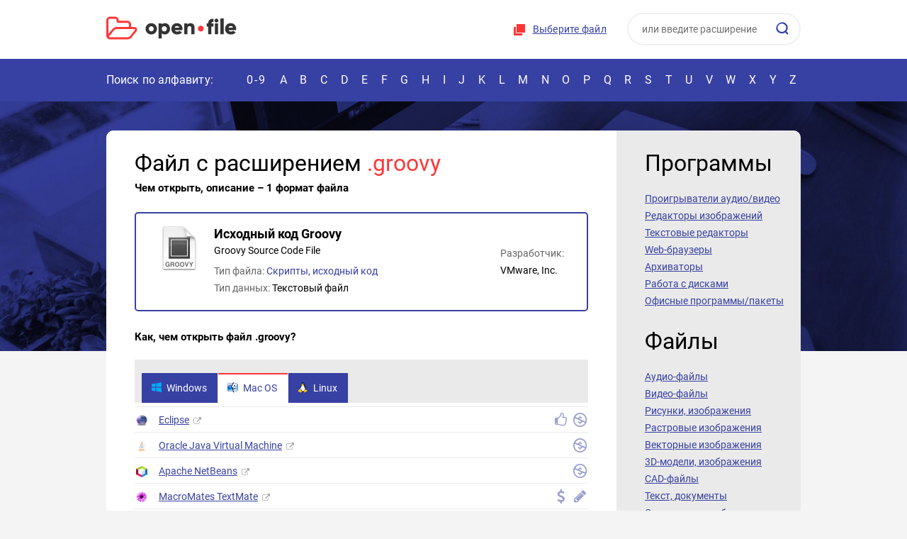

--- FILE ---
content_type: text/html; charset=UTF-8
request_url: https://open-file.ru/types/groovy
body_size: 12529
content:
<!DOCTYPE HTML>
<html lang="ru">
<head>
	<meta charset="UTF-8">
	<title>Файл GROOVY &ndash; чем открыть, описание формата</title>

	<meta name="description" content="Файл с расширением groovy &ndash; как и чем открыть, описание формата. Ссылки на программы для открытия groovy-файла">	
	<meta name="HandheldFriendly" content="True">
	<meta name="viewport" content="width=device-width, initial-scale=1.0, minimum-scale=1.0, maximum-scale=3.0">
	<meta name="format-detection" content="telephone=no">


<style>
    @font-face{font-family:'Roboto';font-style:normal;font-weight:400;src:url(/fonts/roboto.svg);src:local('Roboto'),local('Roboto-Regular'),url(/fonts/roboto.woff2) format('woff2'),url(/fonts/roboto.woff) format('woff')}@font-face{font-family:'Roboto';font-style:normal;font-weight:700;src:local('Roboto Bold'),local('Roboto-Bold'),url(/fonts/roboto-bold.woff2) format('woff2'),url(/fonts/roboto-bold.woff) format('woff')}@font-face{font-family:'Roboto';font-style:normal;font-weight:400;src:url(/fonts/roboto-latin.svg);src:local('Roboto'),local('Roboto-Regular'),url(/fonts/roboto-latin.woff2) format('woff2'),url(/fonts/roboto-latin.woff) format('woff')}@font-face{font-family:'Roboto';font-style:normal;font-weight:700;src:local('Roboto Bold'),local('Roboto-Bold'),url(/fonts/roboto-bold-latin.woff2) format('woff2'),url(/fonts/roboto-bold-latin.woff) format('woff')}@font-face{font-family:'flags';src:url(/fonts/flags.eot?50736071);src:url('/fonts/flags.eot?50736071#iefix') format('embedded-opentype'),url(/fonts/flags.woff2?50736071) format('woff2'),url(/fonts/flags.woff?50736071) format('woff'),url(/fonts/flags.ttf?50736071) format('truetype'),url('/fonts/flags.svg?50736071#flags') format('svg');font-weight:400;font-style:normal}*,*:before,*:after{-webkit-box-sizing:border-box;-moz-box-sizing:border-box;box-sizing:border-box}input,textarea{margin:0}input[type="checkbox"],input[type="radio"]{-webkit-box-sizing:border-box;-moz-box-sizing:border-box;box-sizing:border-box;padding:0}button[disabled],html input[disabled]{cursor:default}button,html input[type="button"],input[type="reset"],input[type="submit"]{-webkit-appearance:button;cursor:pointer}html,body,div,span,applet,object,iframe,h1,h2,h3,h4,h5,h6,p,pre,a,abbr,acronym,address,big,cite,code,del,dfn,em,img,ins,kbd,s,samp,small,strike,strong,sub,sup,tt,var,b,u,i,center,dl,dt,dd,ol,ul,li,fieldset,form,label,legend,table,caption,tbody,tfoot,thead,tr,th,td,article,aside,canvas,details,embed,figure,figcaption,footer,header,hgroup,menu,nav,output,ruby,section,summary,time,mark,audio,video{margin:0;padding:0;border:0;font-size:100%;font:inherit;vertical-align:baseline}article,aside,details,figcaption,figure,footer,header,hgroup,menu,nav,section{display:block}body{line-height:1;background-color:#fff}ol,ul{list-style:none}table{border-collapse:collapse;border-spacing:0}:focus{outline:0}b,strong{font-weight:700}i,em{font-style:italic}sub{vertical-align:sub;font-size:smaller}sup{vertical-align:super;font-size:smaller}html,body{height:100%}body{font:14px/24px 'Roboto',sans-serif;color:#000;background:#f4f4f4}#wrapper{position:relative;overflow:hidden;min-width:320px;min-height:100%}[class*="__center"]{position:relative;margin:auto;padding:0 10px;width:1000px}[class*="__center"]:before,[class*="__center"]:after{content:"";display:block;clear:both}p,.text ul,.text ol,.text dl{margin:13px 0}.text ul,.text ol,.text dd{padding-left:18px}.text ul{list-style-type:disc}.text ol{list-style-type:decimal}h1,h2,h3,h4,h5,h6{margin:22px 0 16px;font-weight:700}h1,h2{font:32px/40px 'Roboto'}h3{font:bold 24px/30px 'Roboto'}h4{font:bold 18px/24px 'Roboto'}h5{font:bold 15px/20px 'Roboto'}a{color:#3741a3;text-decoration:none}img{max-width:100%}[class^="icon-"]:before,[class*=" icon-"]:before,a.external:after{font-family:"flags";display:inline-block;width:1em;text-align:center;font-variant:normal;text-transform:none}.icon-self:before{content:'\e800'}.icon-edit:before{content:'\e801'}.icon-view:before{content:'\e802'}.icon-thumbs:before{content:'\e803'}.icon-free:before{content:'\e804'}.icon-archive:before{content:'\e805'}.icon-emulator:before{content:'\e806'}.icon-os:before{content:'\e80e'}.icon-link:before{content:'\f08e'}.icon-convert:before{content:'\f0ec'}.icon-vm:before{content:'\f109'}.icon-plugin:before{content:'\f12e'}.icon-paid:before{content:'\f155'}a.external:after{content:'\f08e';color:#aaa;font-size:11px;margin-left:6px}form input[type="checkbox"],form input[type="radio"]{display:none}form input[type="checkbox"] + label,form input[type="radio"] + label{display:inline-block;vertical-align:middle;background:url(/images/radio.png) no-repeat 0 40%;cursor:pointer;margin:0 36px 5px 0;padding:0 0 0 19px}form input[type="radio"]:checked + label{background-image:url(/images/radio_checked.png)}form input[type="checkbox"] + label{background:url(/images/checkbox.png) no-repeat 0 40%}form input[type="checkbox"]:checked + label{background-image:url(/images/checkbox_checked.png)}input,textarea{font:14px/20px 'Roboto',sans-serif}input:not([type="submit"]):not([type="button"]):not([type="image"]),textarea{padding:7px 9px 4px;border:1px solid #ced4d5;width:174px;max-width:100%;color:#2e2e2e}input:not([type="submit"]):not([type="button"]):not([type="image"]):hover,textarea:hover{border-color:#a8afb2}input:not([type="submit"]):not([type="button"]):not([type="image"]):focus,textarea:focus{border-color:#ed8666}textarea{height:176px;resize:none}.infofield{display:block;margin:0 0 8px}#wrapper .error_input{background:#ffeff3}::-webkit-input-placeholder{color:#333;opacity:.7}::-moz-placeholder{color:#333;opacity:.7}:-moz-placeholder{color:#333;opacity:.7}:-ms-input-placeholder{color:#333;opacity:.7}.btn,a.btn,input[type="button"],input[type="submit"],input[type="reset"],button{cursor:pointer;display:inline-block;font:bold 14px/46px 'Roboto',sans-serif;border:0;padding:0 24px;color:#fff;background-color:#ff3737;text-decoration:none;text-align:center;border-radius:50px}.btn:hover,input[type="button"]:hover,input[type="submit"]:hover,input[type="reset"]:hover,button:hover{background-color:#e22222}.btn,a,input,button,textarea,.choose-file{-webkit-transition:all 0.3s;-moz-transition:all 0.3s;-ms-transition:all 0.3s;-o-transition:all 0.3s;transition:all 0.3s}header{background:#fff}.header__unit{float:right}.logo{float:left;padding:23px 20px 26px 0}.logo:after,.choose-file:before{content:"";display:inline-block;width:184px;height:33px;background:url(/images/combo.png) no-repeat;vertical-align:top}.logo:after{background:url(/images/logo.svg) no-repeat;-moz-background-size:0 0,184px 100%;background-size:184px 100%,0 0}.choose-file{cursor:pointer;position:relative;display:inline-block;padding:30px 16px 32px 28px;text-decoration:underline;font:14px/20px 'Roboto';color:#3741a3;letter-spacing:.26px}.choose-file:hover,.choose-file a:hover{color:#ff3737}.choose-file:before{position:absolute;top:50%;margin-top:-9px;left:0;width:18px;height:18px;background-position:-186px 0}.search{position:relative;display:inline-block;padding:18px 0 18px 10px}#wrapper .search__field{padding:0 19px 1px;width:245px;height:46px;border:2px solid #f0f0f0;border-radius:50px;color:#333}#wrapper .search__sub{position:absolute;top:31px;right:15px;border:0;background-color:transparent;width:20px;height:20px;background:url(/images/combo.png) no-repeat -207px 0;padding:0}.nav{height:60px;background:#3741a3;font:16px/20px 'Roboto';color:#fff;padding:20px 0}.nav a{color:#fff}.nav__info{float:left;width:192px;letter-spacing:.1px}.nav__list{text-transform:uppercase;text-align:justify}.nav__list:after{content:"";display:inline-block;width:100%}.nav__list li{text-transform:uppercase;display:inline-block;position:relative}.nav__list li a:hover,.nav.nav_active .nav__list li a:hover{color:#ff3737}.nav__list li:first-child{letter-spacing:2px}.nav__list li a{padding:0 6px}.search-toggle,.header__head,.menu-toggle,.nav-toggle{display:none}.nav__list li a:after{content:"";position:absolute;left:0;bottom:-20px;width:24px;height:4px;opacity:0;background:#ff3737;transition:all 0.3s}.nav.nav_active .nav__list li a:after{display:none}.nav__list li a:hover:after{opacity:1}.nav__list li:first-child a:hover:after{left:0;width:100%}.wrap{padding:41px 0;background:url(/images/wrap_bg.jpg) center top repeat-x;background-size:100%}.wrap__center{position:static}.wrap__unit{display:table;width:100%;border-radius:10px;overflow:hidden;margin-bottom:41px}.wrap__unit:last-child{margin-bottom:0}.wrap__unit>*{display:table-cell;vertical-align:top;padding:26px 18px 26px 40px}.content{background:#fff;padding-right:40px}.content a{text-decoration:underline}.content a:hover{color:#ff3737}.aside{width:260px;background:#eaeaea}.content{border-radius:10px 0 0 10px}.aside{border-radius:0 10px 10px 0}.wrap__unit{background:#fff}.heading{font:32px/30px 'Roboto';margin:5px 0 23px}.aside__nav a{color:#3741a3;font-size:14px;line-height:24px;text-decoration:underline;display:block}.aside__nav a:hover{color:#10186f}.extensions{overflow:hidden;margin:30px -20px 20px 0}.extensions a{text-align:center;display:inline-block;vertical-align:top;width:80px;height:110px;border:2px solid #eaeaea;border-radius:4px;color:#3741a3;font-weight:700;text-decoration:underline;margin:0 10px 10px 0}#wrapper .extensions a:hover{border-color:#ff3737;color:#3741a3}.extensions a span{display:block;height:72px;line-height:72px}.extensions a span img{vertical-align:middle;width:48px}.about{position:relative;border-radius:10px;background:#3741a3;color:#fff;padding:30px 40px 38px}.about:after{content:"";position:absolute;bottom:0;right:0;width:124px;height:124px;background:#191f5a;border-radius:10px}.about:before{content:"";position:absolute;bottom:0;right:0;border-right:62px solid #f4f4f4;border-bottom:62px solid #f4f4f4;border-top:62px solid transparent;border-left:62px solid transparent;z-index:1}.about__unit{overflow:hidden;line-height:23px}.about__unit>p:first-child{margin-top:0}.about__unit p{margin-bottom:14px}.about img.right{margin-top:-54px;float:right;border-radius:5px;margin-left:76px}.red{color:#ff3737}.bold{font-weight:700}.sort{margin:0 0 20px}.sort__unit{display:inline-block}.sort a{display:inline-block;margin-left:10px}.sort a.active{cursor:default;color:#ff3737;text-decoration:none}.hide-ext{display:none}.table{width:100%;margin:22px 0;line-height:20px}.table td:first-child{width:67px;font-weight:700}.table tr:first-child td{background:#eaeaea;padding:12px 0 10px 10px;border-bottom:0;font-weight:400}.table tr td{padding:8px 0 8px 10px;border-bottom:1px solid #eaeaea}.table tr td:nth-child(2){width:179px}.table tr td:nth-child(2) a,.table tr td:nth-child(3) a{color:#000;text-decoration:none}.table tr td:nth-child(2) a:hover,.table tr td:nth-child(3) a:hover{text-decoration:underline}.table tr td:last-child{padding-right:10px}.table .active,.tabs-wrap{background:#eaeaea}.contents{margin-top:17px}.contents span{color:#666}.contents h5{margin:8px 0 10px}ol.contents{list-style:decimal;margin-left:28px}.programs-unit.separate .icons{float:none;margin-left:-12px}.programs-unit.separate .icons span{font-weight:400;font-size:14px;line-height:20px;color:#000;display:inline-block;text-align:left;padding-left:10px}.programs-unit.separate span:before{margin-right:4px}.prog_desc{font-style:italic}.screen{max-width:450px;margin:25px auto 15px;text-align:center}.screen p{margin-top:0}.prog_full.noscreen{margin-top:27px;border-top:2px solid #3741a3;padding-top:8px}.info_unit img{vertical-align:-3px;margin:0 2px;cursor:help}.prog_full ul,.article ul{margin-left:40px;list-style-type:square}.prog_full ul li,.article ul li,.article ol li{margin:4px 0}.article ol{margin-left:40px;list-style-type:decimal}.article ul.articles_flags{list-style-type:none}.article ul.articles_flags li span{position:absolute;margin-left:-25px;color:#9a9fd0;font-size:16px}.article .highlight{font-weight:700}.file__developer.program{margin-top:-22px}.programs-short{padding:10px 0;border-bottom:2px solid #3741a3}.programs-short:first-child{border-top:2px solid #3741a3}blockquote{margin:13px 0;padding:0 48px 0 53px;background:url(/images/quote.png) no-repeat 0 2px}.drop-box{position:relative;margin:33px 0 26px;padding:22px 20px;height:246px;border:2px dashed #8991e3;border-radius:20px;text-align:center;font-weight:700;background:url(/images/drop-folder.png) no-repeat 50% 47%}.drop-box__info{height:148px}.info mark{background-color:transparent;color:#666}.programs-btn{line-height:20px;color:#3741a3;text-decoration:underline;cursor:pointer}.programs-btn:hover{text-decoration:none}.programs-btn:after{content:"";display:inline-block;margin-left:6px;border-top:6px solid #8991e3;border-left:5px solid transparent;border-right:5px solid transparent;vertical-align:1px}.programs-btn.active:after{border-bottom:6px solid #8991e3;border-top:0}#wrapper .tabs-wrap td{padding-left:0;padding-right:0}.tabs{overflow:hidden;padding:7px 0 0 10px}.tabs a{float:left;color:#fff;background:#3741a3;text-decoration:none;margin-right:1px;border-top:2px solid #3741a3;padding:9px 15px 11px 13px;font-weight:400}.tabs a:hover{color:#fff;background:#232c89;border-color:#232c89}.tabs a.active{background:#fff;color:#3741a3;border-color:#ff3737}.tabs a img{display:inline-block;margin-right:6px;vertical-align:-3px}#wrapper .programs-list{background:#fff;padding:5px 0 0}.programs-list li{border-top:1px solid #eaeaea;display:table;width:100%}.programs-list li>*{padding:8px 2px 3px;display:table-cell;vertical-align:top;font-weight:400}.programs-icon{width:32px}.programs-icon img{margin-top:3px}.programs-unit .icons{float:right;color:#9a9fd0;font-size:20px}.programs-unit .icons span{color:#9a9fd0;margin-left:2px;cursor:help}.tabs-wrap{display:none}.active + .tabs-wrap,.table.active .tabs-wrap{display:table-row}.table.active tr:first-child td{padding-bottom:1px}.heading-low{margin-top:-13px}.file{margin:26px 0;border:2px solid #3741a3;padding:8px 16px;border-radius:5px;overflow:hidden;position:relative}.file__pic{float:left;width:90px;height:82px;line-height:82px;margin-right:4px;text-align:center}.file__pic img{vertical-align:middle}.file__unit{padding:21px 0 14px;overflow:hidden;font:bold 18px/20px 'Roboto';color:#000}.descr_en{font-size:14px;font-weight:400;margin-top:3px}.file__type{font:14px/24px 'Roboto';margin:7px auto 0}.file__type a{display:inline-block;text-decoration:none}.file__unit{padding:11px 0}.file__developer{font:14px/24px Roboto;min-width:auto;position:absolute;right:32px;margin:-24px 0 0 0;top:50%}.file__developer,.file__type{color:#666}.file__developer span,.file__type span{color:#000}.file__developer span{display:block}.file__pic img{width:64px}h5.hex{margin:15px 0}.hr{height:10px;background:#f4f4f4;margin:31px -41px 36px}.programs-list{display:none}.programs-list.active{display:block}.field{width:70%!important;display:block;margin-bottom:8px}textarea{width:100%!important;display:block}.footer{padding:16px 0;background:#fff}.footer__copy{float:left;margin-right:36px}.footer__copy:before{content:"";margin-right:18px;display:inline-block;width:45px;height:33px;background:url(/images/logo.svg);-moz-background-size:0 0,auto 33px;background-size:auto 33px,0 0;vertical-align:-12px}.footer__nav{float:left}.footer__nav a{display:inline-block;line-height:33px;color:#3741a3;text-decoration:underline;margin-right:14px}.footer__nav a:hover{color:#ff3737}.info{width:100%;word-break:break-all}#baguetteBox-overlay{display:none;opacity:0;position:fixed;overflow:hidden;top:0;left:0;width:100%;height:100%;z-index:1000000;background-color:#222;background-color:rgba(0,0,0,.8);-webkit-transition:opacity .5s ease;transition:opacity .5s ease}#baguetteBox-overlay.visible{opacity:1}#baguetteBox-overlay .full-image{display:inline-block;position:relative;width:100%;height:100%;text-align:center}#baguetteBox-overlay .full-image figure{display:inline;margin:0;height:100%}#baguetteBox-overlay .full-image img{display:inline-block;width:auto;height:auto;max-height:100%;max-width:100%;vertical-align:middle;-webkit-box-shadow:0 0 8px rgba(0,0,0,.6);-moz-box-shadow:0 0 8px rgba(0,0,0,.6);box-shadow:0 0 8px rgba(0,0,0,.6)}#baguetteBox-overlay .full-image figcaption{display:block;position:absolute;bottom:0;width:100%;text-align:center;line-height:1.8;white-space:normal;color:#ccc;background-color:#000;background-color:rgba(0,0,0,.6);font-family:sans-serif}#baguetteBox-overlay .full-image:before{content:"";display:inline-block;height:50%;width:1px;margin-right:-1px}#baguetteBox-slider{position:absolute;left:0;top:0;height:100%;width:100%;white-space:nowrap;-webkit-transition:left .4s ease,-webkit-transform .4s ease;transition:left .4s ease,-webkit-transform .4s ease;transition:left .4s ease,transform .4s ease;transition:left .4s ease,transform .4s ease,-webkit-transform .4s ease,-moz-transform .4s ease}#baguetteBox-slider.bounce-from-right{-webkit-animation:bounceFromRight .4s ease-out;animation:bounceFromRight .4s ease-out}#baguetteBox-slider.bounce-from-left{-webkit-animation:bounceFromLeft .4s ease-out;animation:bounceFromLeft .4s ease-out}@-webkit-keyframes bounceFromRight{0%,100%{margin-left:0}50%{margin-left:-30px}}@keyframes bounceFromRight{0%,100%{margin-left:0}50%{margin-left:-30px}}@-webkit-keyframes bounceFromLeft{0%,100%{margin-left:0}50%{margin-left:30px}}@keyframes bounceFromLeft{0%,100%{margin-left:0}50%{margin-left:30px}}.baguetteBox-button#next-button,.baguetteBox-button#previous-button{top:50%;top:calc(50% - 30px);width:44px;height:60px}.baguetteBox-button{position:absolute;cursor:pointer;outline:0;padding:0;margin:0;border:0;-moz-border-radius:15%;border-radius:15%;background-color:#323232;background-color:rgba(50,50,50,.5);color:#ddd;font:1.6em sans-serif;-webkit-transition:background-color .4s ease;transition:background-color .4s ease}.baguetteBox-button:focus,.baguetteBox-button:hover{background-color:rgba(50,50,50,.9)}.baguetteBox-button#next-button{right:2%}.baguetteBox-button#previous-button{left:2%}.baguetteBox-button#close-button{top:20px;right:2%;right:calc(2% + 6px);width:30px;height:30px}.baguetteBox-button svg{position:absolute;left:0;top:0}.baguetteBox-spinner{width:40px;height:40px;display:inline-block;position:absolute;top:50%;left:50%;margin-top:-20px;margin-left:-20px}.baguetteBox-double-bounce1,.baguetteBox-double-bounce2{width:100%;height:100%;-moz-border-radius:50%;border-radius:50%;background-color:#fff;opacity:.6;position:absolute;top:0;left:0;-webkit-animation:bounce 2s infinite ease-in-out;animation:bounce 2s infinite ease-in-out}.baguetteBox-double-bounce2{-webkit-animation-delay:-1s;animation-delay:-1s}@-webkit-keyframes bounce{0%,100%{-webkit-transform:scale(0);transform:scale(0)}50%{-webkit-transform:scale(1);transform:scale(1)}}@keyframes bounce{0%,100%{-webkit-transform:scale(0);-moz-transform:scale(0);transform:scale(0)}50%{-webkit-transform:scale(1);-moz-transform:scale(1);transform:scale(1)}}@media (max-width:1000px){[class*="__center"]{width:100%}blockquote{padding-right:0}.nav__info{width:170px}.hide-desctop{display:block}.nav__list:after{display:none}.nav__list{white-space:nowrap}.nav__list li a{padding:0 8px}.nav__list li a:after{left:2px}.menu-toggle{float:left;display:block;margin:0 20px 0 -10px;width:72px;height:100px;background:#eceeff;text-align:center;line-height:100px;cursor:pointer}.menu-toggle:after{content:"";display:inline-block;width:30px;height:20px;background:url(/images/burger.svg);-moz-background-size:0 0,30px 100%;background-size:30px 100%,0 0;vertical-align:middle}.menu-toggle.active{background:#3741a3}.menu-toggle.active:after{width:22px;height:23px;background:url(/images/combo.png) no-repeat -253px 0}.logo{padding:34px 20px 33px 0}.header__unit{padding:8px 0}.nav-toggle{display:block;position:absolute;right:0;top:-20px;height:60px;width:48px;background:#3741a3;text-align:center;line-height:60px;cursor:pointer}.nav-toggle:after{content:"";display:inline-block;vertical-align:middle;width:4px;height:20px;background:url(/images/combo.png) no-repeat -316px 0}.nav_active .nav__list{position:absolute;margin-top:20px;top:100%;left:0;right:0;z-index:5;background:#f4f4f4;padding:33px 0 33px 50px;text-align:left}.nav.nav_active .nav__list{white-space:normal;border-bottom:10px solid #3741a3}.nav.nav_active .nav__list li:first-child,.nav.nav_active .nav__list li:first-child a{display:block;width:100%;margin-right:0}.nav.nav_active .nav__list li a{margin-right:0}.nav.nav_active .nav__list li a{color:#3741a3;font:22px/30px 'Roboto';display:block;width:64px;margin-bottom:32px}.nav.nav_active .nav-toggle:after{width:22px;height:23px;background:url(/images/close.svg);-moz-background-size:0 0,23px 100%;background-size:23px 100%,0 0}.table tr td:nth-child(2){width:140px}.tabs{padding-left:0}.tabs a img{margin-right:4px}.tabs a{margin-bottom:1px;padding:6px 6px 8px 6px;width:33%}.tabs a:nth-child(3n+3){margin-right:-2px}.programs-unit .icons{float:none;display:block;margin-top:6px;margin-bottom:6px;font-size:20px}.programs-list{padding-top:10px}.file__type{float:none;margin:10px 0 0}}@media (max-width:900px){.file__developer,.file__developer.program{position:relative;right:auto;margin:0;top:auto}.file__developer span{display:inline}}@media screen and (min-width:621px) and (max-width:780px){.file__developer,.file__developer.program{position:absolute;right:32px;margin:-24px 0 0 0;top:50%}.file__developer.program{margin-top:-22px}.file__developer span{display:block}}@media (max-width:780px){.menu-toggle{width:60px;height:78px;line-height:78px}.logo{padding:23px 20px 22px 0}.search-toggle{display:block;margin-top:16px;float:right;color:#fff;background:#ff3737;border-radius:100px;font:18px/46px 'Roboto';padding:0 23px 0 17px;cursor:pointer}.search-toggle:before{content:"";display:inline-block;width:20px;height:20px;margin-right:10px;background:url(/images/search.svg);-moz-background-size:0 0,45px 45px;background-size:45px 45px,0 0;background-position:-13px -13px;vertical-align:-4px}.header__unit{display:none;background:#f4f4f4;position:absolute;top:0;left:0;right:0;z-index:1}.search_active .header__unit{display:block;border-bottom:10px solid #3741a3}.header__head{display:block;font:16px/30px 'Roboto';color:#fff;background:#3741a3;padding:20px 16px 20px 10px;text-align:left}.close{display:inline-block;width:22px;height:23px;background:url(/images/combo.png) no-repeat -253px 0}.header__head .close{float:right;margin-top:4px}.choose-file{display:block;text-align:center;padding-bottom:10px}.choose-file:before{position:static;display:inline-block;vertical-align:-2px}.header__unit{text-align:center;padding-top:0}.wrap__unit>*{display:block}.aside{display:none;position:absolute;top:78px;left:0;right:0;background:#fff;border:10px solid #3741a3;width:auto;z-index:1}.aside.aside_active{display:block}.aside__nav a{font-size:16px;line-height:26px}.about{padding:20px 10px 88px}.about .heading{text-align:center;margin-bottom:14px}.about img.right{margin:0 auto 10px;float:none;display:block;width:300px;border-radius:7px}.footer__nav a{display:block;margin:0 0 0 64px}.about:after{width:88px;height:88px}.about:before{border-width:42px}}@media (max-width:560px){.wrap{padding:10px 0;background:#28328b}.header__unit{padding-top:0}.menu-toggle{margin-right:10px;height:70px;line-height:70px}.logo{padding-top:22px;padding-bottom:20px;padding-right:0;width:156px}.logo:after{background-size:156px 100%;height:28px}.nav{font-size:14px}.nav__info{width:150px}h1,h2,.heading{font-size:27px}.wrap__unit{margin-bottom:10px}.wrap__unit>*{padding:17px 10px}.extensions{margin:0 -2px;text-align:center}.table.col-hide tr td:nth-child(2){display:none}.hide-ext{display:block}.drop-box{height:auto;background:none}.drop-box__info{margin-bottom:10px;height:auto;font-size:12px}.about-wrap{margin:0 -10px -10px;padding:10px 10px;background:#f4f4f4}.about{margin-bottom:0}.sort__unit{display:block}.sort a{margin-right:10px;margin-left:0}.file__unit{font-size:16px}.wrap__unit,.content,.about,.about:after{border-radius:4px}.drop-box{border-radius:14px}.field{width:100%!important}.search-toggle{line-height:40px}#wrapper .programs-list{padding:0}#wrapper .programs-list li:first-child{border-top:0}}@media (max-width:520px){.file__developer,.file__developer.program{float:none}}@media (max-width:480px){.search-toggle{margin-top:12px;font-size:0;padding:0;width:44px;height:44px;text-align:center;line-height:44px}.search-toggle:before{vertical-align:middle;margin:0}}@media (max-width:420px){.file__pic{float:left;width:64px;height:66px;line-height:66px;margin-right:4px;margin-left:-4px}.file__pic img{width:48px}}
</style>

<script>
function make_markup(e){var t=[];for(n=0;n<e.length;++n)aByte=e.charCodeAt(n),byteStr=aByte.toString(16),byteStr.length<2&&(byteStr="0"+byteStr),t.push(byteStr.toUpperCase());return t.join("")}function send_form(e,t,r){""!=e&&""!=t?(document.getElementById("check_filename"+r).value=t,document.getElementById("check_bytes"+r).value=e,document.getElementById("check_form"+r).submit()):""==t?alert("Ошибка выбора файла. Повторите попытку, либо обратитесь к администрации сайта"):alert("Пустой файл или его не удается прочитать")}function ChangeFile(e){document.getElementById("check_file"+e).click()}function LoadFile(e,t){if("function"==typeof window.FileReader){var r=e.target.files[0],a=r.name,n=r.slice(0,25),o="",i=new FileReader;FileReader.prototype.readAsBinaryString?(i.onload=function(e){send_form(make_markup(e.target.result),a,t)},i.readAsBinaryString(n)):(i.onload=function(e){for(var r=new Uint8Array(i.result),n=r.byteLength,l=0;l<n;l++)o+=String.fromCharCode(r[l]);send_form(make_markup(o),a,t)},i.readAsArrayBuffer(n))}else alert("File API не поддерживается Вашим браузером. Скачайте Chrome, Firefox, Opera или Edge и повторите попытку")}function FileSelect(e){if(e.stopPropagation(),e.preventDefault(),e.dataTransfer.files[0],0)alert("Перетаскивание файлов не поддерживается Вашим браузером. Скачайте Chrome, Firefox, Opera или Edge и повторите попытку");else{var t=e.dataTransfer.files[0];if("function"==typeof window.FileReader){var r=new FileReader,a=t.name;r.onload=function(e){if(FileReader.prototype.readAsBinaryString)send_form(make_markup(r.result),a,"2");else{for(var t=new Uint8Array(r.result),n=t.byteLength,o="",i=0;i<n;i++)o+=String.fromCharCode(t[i]);send_form(make_markup(o),a,"2")}},t=t.slice(0,25),FileReader.prototype.readAsBinaryString?r.readAsBinaryString(t):r.readAsArrayBuffer(t)}else alert("File API не поддерживается Вашим браузером. Скачайте Chrome, Firefox, Opera или Edge и повторите попытку")}}function DragOver(e){e.stopPropagation(),e.preventDefault(),e.dataTransfer.dropEffect="copy"}document.addEventListener("DOMContentLoaded",function(){document.querySelector(".search-toggle").addEventListener("click",function(){addClass(document.querySelector("#header"),"search_active")}),document.querySelector(".header__unit .close").addEventListener("click",function(){removeClass(document.querySelector("#header"),"search_active")}),document.querySelector(".nav-toggle").addEventListener("click",function(){toggleClass(document.querySelector("#nav"),"nav_active")}),document.querySelector(".menu-toggle").addEventListener("click",function(){toggleClass(this,"active"),toggleClass(document.querySelector(".aside"),"aside_active")});for(var e=document.querySelectorAll(".programs-btn"),t=0;t<e.length;t++)e[t].addEventListener("click",function(){toggleClass(this,"active"),toggleClass(this.parentNode.parentNode,"active")});for(var r=document.querySelectorAll(".tabs > a"),t=0;t<r.length;t++)r[t].addEventListener("click",function(e){e.preventDefault();var t=this.parentNode;removeClass(document.querySelector(t.querySelector(".active").getAttribute("data-os")),"active"),removeClass(t.querySelector(".active"),"active"),addClass(this,"active"),addClass(document.querySelector(this.getAttribute("data-os")),"active")})});var hasClass=function(e,t){var r=new RegExp("(?:\\s|^)"+t+"(?:\\s|$)");return!!e.className.match(r)},addClass=function(e,t){e.className+=" "+t},removeClass=function(e,t){var r=new RegExp("(?:\\s|^)"+t+"(?:\\s|$)");e.className=e.className.replace(r," ")},toggleClass=function(e,t){hasClass(e,t)?removeClass(e,t):addClass(e,t)};
</script>

<!-- Yandex.RTB -->
<script>window.yaContextCb=window.yaContextCb||[]</script>
<script src="https://yandex.ru/ads/system/context.js" async></script>


</head>
<body>
	<div id="wrapper">
		<!-- |===============| header start |===============| -->
		<header class="header" id="header">
			<div class="header__center">
				<div class="menu-toggle"></div>
				<a href="/" class="logo"></a>

				<div class="search-toggle">Определить файл</div>

				<div class="header__unit">
					<div class="header__head">
						Определить файл

						<div class="close"></div>
					</div>

					<div class="choose-file">
						<form id="check_form" action="/detect#result" method="post" style="display:inline">
						<input id="check_file" name="file" accept="*" type="file" onChange="LoadFile(event,'')" style="display:none">
						<input id="check_bytes" name="bytes" type="hidden" value="">
						<input id="check_filename" name="filename" type="hidden" value="">
						</form>
						<a href="#" onClick="ChangeFile(''); return false;">Выберите файл</a>
					</div>

					<form action="/search" class="search" method="post">
						<input name="word" type="text" class="search__field"  placeholder="или введите расширение">
						<button class="search__sub" type="submit"></button>
					</form>
				</div>
			</div>

			<div class="nav" id="nav">
				<nav class="nav__center">
					<div class="nav__info">Поиск по алфавиту:</div>

					<ul class="nav__list">
						<li><a href="/types/0-9/">0-9</a></li>
						<li><a href="/types/a/">A</a></li>
						<li><a href="/types/b/">B</a></li>
						<li><a href="/types/c/">C</a></li>
						<li><a href="/types/d/">D</a></li>
						<li><a href="/types/e/">E</a></li>
						<li><a href="/types/f/">F</a></li>
						<li><a href="/types/g/">G</a></li>
						<li><a href="/types/h/">H</a></li>
						<li><a href="/types/i/">I</a></li>
						<li><a href="/types/j/">J</a></li>
						<li><a href="/types/k/">K</a></li>
						<li><a href="/types/l/">L</a></li>
						<li><a href="/types/m/">M</a></li>
						<li><a href="/types/n/">N</a></li>
						<li><a href="/types/o/">O</a></li>
						<li><a href="/types/p/">P</a></li>
						<li><a href="/types/q/">Q</a></li>
						<li><a href="/types/r/">R</a></li>
						<li><a href="/types/s/">S</a></li>
						<li><a href="/types/t/">T</a></li>
						<li><a href="/types/u/">U</a></li>
						<li><a href="/types/v/">V</a></li>
						<li><a href="/types/w/">W</a></li>
						<li><a href="/types/x/">X</a></li>
						<li><a href="/types/y/">Y</a></li>
						<li><a href="/types/z/">Z</a></li>
					</ul>

					<div class="nav-toggle"></div>
				</nav>
			</div>
		</header>
		<!-- |===============| header end |===============| -->

		<!-- |===============| wrap start |===============| -->
		<div class="wrap">
			<div class="wrap__center">
				<div class="wrap__unit">
					<div class="content">
<h1 class="heading">Файл с расширением <span class="red">.groovy</span></h1><h5 class="heading-low">Чем открыть, описание &ndash; 1 формат файла</h5><div class="advn" style="margin:20px 0 -2px; max-height:150px">
        <!-- Yandex.RTB R-A-1588630-1 -->
<div id="yandex_rtb_R-A-1588630-1"></div>
<script>window.yaContextCb.push(()=>{
        Ya.Context.AdvManager.render({
    renderTo: 'yandex_rtb_R-A-1588630-1',
    blockId: 'R-A-1588630-1'
  })
})</script>
</div><div class="file">
	<div class="file__pic">
		<img src="/images/types/groovy-groovy-source-code-file.png" alt="Иконка формата файла groovy">
	</div>
	<div class="file__unit">
		Исходный код Groovy<div class="descr_en">Groovy Source Code File</div>
		
		<div class="file__type">
            <div class="info_unit">Тип файла: <a href="/types/scripts/">Скрипты, исходный код</a></div>
            <div class="info_unit">Тип данных: <span>Текстовый файл</span></a></div>		
		</div>
		
        <div class="file__developer">
			Разработчик: <span>VMware, Inc.</span>
		</div>
	</div>
</div>
<h5>Как, чем открыть файл .groovy?</h5>
<table class="table active"><tr class="tabs-wrap"><td><div class="tabs"><a href="#" data-os=".win1"><img src="/images/os/win.png" alt="">Windows</a><a href="#" data-os=".mac1" class="active"><img src="/images/os/mac.png" alt="">Mac OS</a><a href="#" data-os=".lin1"><img src="/images/os/lin.png" alt="">Linux</a></div><ul class="programs-list win1"><li><div class="programs-icon"><img src="/images/programs/eclipse.png" width="16"></div><div class="programs-unit"><a title="Перейти на сайт программы (откроется в новом окне)" class="external" href="/go?https://www.eclipse.org/" rel="nofollow" target="_blank">Eclipse</a><div class="icons"><span class="icon-thumbs" title="Выбор пользователей (по данным софт-порталов)"></span> <span class="icon-free" title="Бесплатная программа"></span></div></div></li><li><div class="programs-icon"><img src="/images/programs/oracle-java-virtual-machine.png" width="16"></div><div class="programs-unit"><a title="Перейти на сайт программы (откроется в новом окне)" class="external" href="/go?https://www.java.com/" rel="nofollow" target="_blank">Oracle Java Virtual Machine</a><div class="icons"><span class="icon-free" title="Бесплатная программа"></span></div></div></li><li><div class="programs-icon"><img src="/images/programs/apache-netbeans.png" width="16"></div><div class="programs-unit"><a title="Перейти на сайт программы (откроется в новом окне)" class="external" href="/go?https://netbeans.apache.org//" rel="nofollow" target="_blank">Apache NetBeans</a><div class="icons"><span class="icon-free" title="Бесплатная программа"></span></div></div></li><li><div class="programs-icon"><img src="/images/programs/sublime-text.png" width="16"></div><div class="programs-unit"><a title="Перейти на сайт программы (откроется в новом окне)" class="external" href="/go?https://www.sublimetext.com/" rel="nofollow" target="_blank">Sublime Text</a><div class="icons"><span class="icon-paid" title="Условно-бесплатная или платная программа"></span> <span class="icon-edit" title="Программа для просмотра и редактирования"></span></div></div></li></ul><ul class="programs-list mac1 active"><li><div class="programs-icon"><img src="/images/programs/eclipse.png" width="16"></div><div class="programs-unit"><a title="Перейти на сайт программы (откроется в новом окне)" class="external" href="/go?https://www.eclipse.org/" rel="nofollow" target="_blank">Eclipse</a><div class="icons"><span class="icon-thumbs" title="Выбор пользователей (по данным софт-порталов)"></span> <span class="icon-free" title="Бесплатная программа"></span></div></div></li><li><div class="programs-icon"><img src="/images/programs/oracle-java-virtual-machine.png" width="16"></div><div class="programs-unit"><a title="Перейти на сайт программы (откроется в новом окне)" class="external" href="/go?https://www.java.com/" rel="nofollow" target="_blank">Oracle Java Virtual Machine</a><div class="icons"><span class="icon-free" title="Бесплатная программа"></span></div></div></li><li><div class="programs-icon"><img src="/images/programs/apache-netbeans.png" width="16"></div><div class="programs-unit"><a title="Перейти на сайт программы (откроется в новом окне)" class="external" href="/go?https://netbeans.apache.org//" rel="nofollow" target="_blank">Apache NetBeans</a><div class="icons"><span class="icon-free" title="Бесплатная программа"></span></div></div></li><li><div class="programs-icon"><img src="/images/programs/macromates-textmate.png" width="16"></div><div class="programs-unit"><a title="Перейти на сайт программы (откроется в новом окне)" class="external" href="/go?https://macromates.com/" rel="nofollow" target="_blank">MacroMates TextMate</a><div class="icons"><span class="icon-paid" title="Условно-бесплатная или платная программа"></span> <span class="icon-edit" title="Программа для просмотра и редактирования"></span></div></div></li><li><div class="programs-icon"><img src="/images/programs/sublime-text.png" width="16"></div><div class="programs-unit"><a title="Перейти на сайт программы (откроется в новом окне)" class="external" href="/go?https://www.sublimetext.com/" rel="nofollow" target="_blank">Sublime Text</a><div class="icons"><span class="icon-paid" title="Условно-бесплатная или платная программа"></span> <span class="icon-edit" title="Программа для просмотра и редактирования"></span></div></div></li></ul><ul class="programs-list lin1"><li><div class="programs-icon"><img src="/images/programs/eclipse.png" width="16"></div><div class="programs-unit"><a title="Перейти на сайт программы (откроется в новом окне)" class="external" href="/go?https://www.eclipse.org/" rel="nofollow" target="_blank">Eclipse</a><div class="icons"><span class="icon-thumbs" title="Выбор пользователей (по данным софт-порталов)"></span> <span class="icon-free" title="Бесплатная программа"></span></div></div></li><li><div class="programs-icon"><img src="/images/programs/oracle-java-virtual-machine.png" width="16"></div><div class="programs-unit"><a title="Перейти на сайт программы (откроется в новом окне)" class="external" href="/go?https://www.java.com/" rel="nofollow" target="_blank">Oracle Java Virtual Machine</a><div class="icons"><span class="icon-free" title="Бесплатная программа"></span></div></div></li><li><div class="programs-icon"><img src="/images/programs/apache-netbeans.png" width="16"></div><div class="programs-unit"><a title="Перейти на сайт программы (откроется в новом окне)" class="external" href="/go?https://netbeans.apache.org//" rel="nofollow" target="_blank">Apache NetBeans</a><div class="icons"><span class="icon-free" title="Бесплатная программа"></span></div></div></li><li><div class="programs-icon"><img src="/images/programs/sublime-text.png" width="16"></div><div class="programs-unit"><a title="Перейти на сайт программы (откроется в новом окне)" class="external" href="/go?https://www.sublimetext.com/" rel="nofollow" target="_blank">Sublime Text</a><div class="icons"><span class="icon-paid" title="Условно-бесплатная или платная программа"></span> <span class="icon-edit" title="Программа для просмотра и редактирования"></span></div></div></li></ul></td></tr></table><p style="margin-top:-10px"><a href="/articles/kak-otkryt-fayl" style="color:#a60101">Инструкция</a> - как выбрать программу из списка, скачать и использовать ее для открытия файла</p><div class="hr"></div><p>Для более точного определения формата и программ для открытия файла используйте функцию <a href="/detect" style="color:#a60101">определения формата файла</a> по расширению и по данным (заголовку) файла.</p>					</div>
					<aside class="aside">
                        <h2 class="heading">Программы</h2>
                        <ul class="aside__nav">
                            <li><a href="/programs/video-players">Проигрыватели аудио/видео</a></li><li><a href="/programs/image-editors">Редакторы изображений</a></li><li><a href="/programs/text-editors">Текстовые редакторы</a></li><li><a href="/programs/web-browsers">Web-браузеры</a></li><li><a href="/programs/archivers">Архиваторы</a></li><li><a href="/programs/disks">Работа с дисками</a></li><li><a href="/programs/office">Офисные программы/пакеты</a></li>                        </ul>
						<h2 class="heading" style="margin-top:30px">Файлы</h2>
						<ul class="aside__nav">
							<li><a href="/types/audio/">Аудио-файлы</a></li>
							<li><a href="/types/video/">Видео-файлы</a></li>
							<li><a href="/types/pictures/">Рисунки, изображения</a></li>
							<li><a href="/types/raster-images/">Растровые изображения</a></li>
							<li><a href="/types/vector-images/">Векторные изображения</a></li>
							<li><a href="/types/3d-images/">3D-модели, изображения</a></li>
							<li><a href="/types/cad/">CAD-файлы</a></li>
							<li><a href="/types/text/">Текст, документы</a></li>
                            <li><a href="/types/books/">Электронные таблицы</a></li>
							<li><a href="/types/spreadsheets/">Электронные книги</a></li>
							<li><a href="/types/archives/">Архивы, сжатые файлы</a></li>
							<li><a href="/types/executable/">Исполняемые файлы</a></li>
							<li><a href="/types/internet/">Интернет, web файлы</a></li>
							<li><a href="/types/games/">Файлы игр</a></li>
							<li><a href="/types/disc/">Образы дисков</a></li>
							<li><a href="/types/system/">Системные файлы</a></li>
							<li><a href="/types/fonts/">Файлы шрифтов</a></li>
							<li><a href="/types/encoded/">Зашифрованные файлы</a></li>
							<li><a href="/types/layouts/">Размеченные документы</a></li>
							<li><a href="/types/backup/">Файлы резервных копий</a></li>
							<li><a href="/types/data/">Файлы данных</a></li>
							<li><a href="/types/database/">Файлы баз данных</a></li>
							<li><a href="/types/scripts/">Скрипты, исходный код</a></li>
							<li><a href="/types/plug-in/">Подключаемые модули</a></li>
							<li><a href="/types/settings/">Файлы настроек</a></li>
							<li><a href="/types/geo/">Географические файлы</a></li>
							<li><a href="/types/other/">Другие файлы</a></li>
						</ul>
					</aside>
				</div>


			</div>
		</div>
		<!-- |===============| wrap end |===============| -->

		<!-- |===============| footer start |===============| -->
		<div class="footer">
			<div class="footer__center">
				<div class="footer__copy">© Open-file.ru, 2008-2026</div>

				<div class="footer__nav">
					<a href="/detect">Определение формата</a>
					<a href="/add">Добавление и изменение расширений</a>
					<a href="/contacts">Контакты</a>
				</div>
			</div>
		</div>
		<!-- |===============| footer end |===============| -->
				<script type="text/javascript"><!--
		document.write("<img src='//counter.yadro.ru/hit?t44.2;r"+
		escape(document.referrer)+((typeof(screen)=="undefined")?"":
		";s"+screen.width+"*"+screen.height+"*"+(screen.colorDepth?
		screen.colorDepth:screen.pixelDepth))+";u"+escape(document.URL)+
		";"+Math.random()+
		"' alt='' title='LiveInternet' "+
		"border=0 width=1 height=1 style='position:absolute;left:-9999px'>")//--></script>	</div>
</body>
</html>